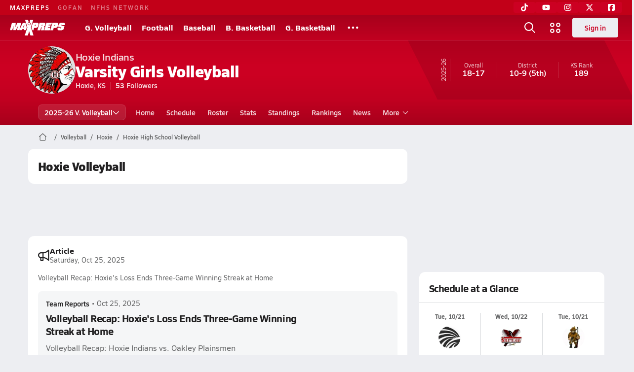

--- FILE ---
content_type: text/javascript
request_url: https://asset.maxpreps.io/_next/static/chunks/4424-79b189219aaf87ad.js
body_size: 4940
content:
"use strict";(self.webpackChunk_N_E=self.webpackChunk_N_E||[]).push([[4424],{1405:(e,t,r)=>{r.d(t,{BH:()=>o,Q1:()=>s,RG:()=>a,nG:()=>n});let i={"5th":5,"6th":6,"7th":7,"8th":8,Freshman:9,Sophomore:10,Junior:11,Senior:12},l=new Map([[i["5th"],{key:i["5th"],shortForm:"5th",longForm:"5th"}],[i["6th"],{key:i["6th"],shortForm:"6th",longForm:"6th"}],[i["7th"],{key:i["7th"],shortForm:"7th",longForm:"7th"}],[i["8th"],{key:i["8th"],shortForm:"8th",longForm:"8th"}],[i.Freshman,{key:i.Freshman,shortForm:"Fr.",longForm:"Freshman"}],[i.Sophomore,{key:i.Sophomore,shortForm:"So.",longForm:"Sophomore"}],[i.Junior,{key:i.Junior,shortForm:"Jr.",longForm:"Junior"}],[i.Senior,{key:i.Senior,shortForm:"Sr.",longForm:"Senior"}]]),n=Array.from(l).map(e=>{let[,t]=e;return t}),a=[{label:"---",value:""},{label:"5",value:5},{label:"6",value:6},{label:"7",value:7},{label:"8",value:8},{label:"9",value:9},{label:"10",value:10},{label:"11",value:11},{label:"12",value:12}],o=e=>n.find(t=>t.longForm===e),s=e=>l.get(e)},3897:(e,t,r)=>{r.d(t,{U:()=>s});var i=r(37876),l=r(49198),n=r(79563),a=r(24830),o=r(79696);let s=e=>{let t=void 0!==e.incIndex,r=(0,n.gl)()?l.a.MPUPlusTop:t?a.z.DesktopMPUInc:a.z.DesktopMPUPlusTop;return(0,i.jsx)(o.i,{code:r,holdWidth:!0,...e})}},4775:(e,t,r)=>{r.d(t,{x:()=>o});var i=r(37876),l=r(62380),n=r(53904);let a=r(77232).I4.div.withConfig({componentId:"sc-7fc1d14d-0"})(["display:flex;align-items:center;justify-content:center;gap:2px;&.positive{color:",";}&.negative{color:",";}"],n.dA.text.positive,n.dA.text.negative),o=e=>{let{movement:t}=e,r=0;"number"==typeof t?r=t:"string"==typeof t&&(r=parseInt(t)||0);let n=l.gS;return r>0?n="positive":r<0&&(n="negative"),(0,i.jsx)(a,{className:n,children:0===r?"--":Intl.NumberFormat("en-US",{signDisplay:"exceptZero"}).format(r)})}},9970:(e,t,r)=>{r.d(t,{x:()=>d,m:()=>h});var i=r(37876),l=r(79563),n=r(24830),a=r(79696);let o=e=>(0,i.jsx)(a.i,{code:n.z.MobileBannerPlusInc,...e});var s=r(32577);let d="inc-ad-wrapper",c=(e,t,r)=>e>=t&&(e-t)%r==0;function h(e,t,r,n,a,h){if((0,l.gl)())return[e,n];let g=[],p=0,m=n,u=1;for(let l=0,n=e.length;l<n;l++){let n=e[l];if(p<=10&&c(l,t,r)){let e=h&&c(p,h.startAtAdIndex,h.incrementByAds),t=e?o:s.W,r=e?u:m,l="".concat(e?"flex":"ad").concat(r),n=(0,i.jsx)(t,{incIndex:r},l),x=a?(0,i.jsx)(a,{className:d,children:n},l):n;g.push(x),p+=1,e?u+=1:m+=1}g.push(n)}return[g,m]}},14191:(e,t,r)=>{r.d(t,{P:()=>n});var i=r(14232);let l=function(e,t,r){var i;let l=arguments.length>3&&void 0!==arguments[3]?arguments[3]:0;null==e||e.scrollTo({top:null!=(i=null==e?void 0:e.getBoundingClientRect().top)?i:0,left:(r+l)*t,behavior:"smooth"})},n=function(e,t,r,n){let a=arguments.length>4&&void 0!==arguments[4]?arguments[4]:0,[o,s]=(0,i.useState)(0),d=(0,i.useCallback)(()=>{let t=o+1;t>=e?s(0):s(t)},[o,e]),c=(0,i.useCallback)(()=>{let t=o-1;o<=0?s(e-1):s(t)},[o,e]);return(0,i.useEffect)(()=>{if(!r)return;let e=setInterval(()=>{d()},r);return()=>clearInterval(e)},[d,r]),(0,i.useEffect)(()=>{l(t,o,n,a)},[t,o,n,a]),{index:o,setIndex:s,incrementIndex:d,decrementIndex:c}}},17237:(e,t,r)=>{r.d(t,{h:()=>b});var i,l,n,a,o=r(37876),s=r(89531),d=r(63446),c=r(29868),h=r(22546),g=r(53904);r(14232);var p=r(77232),m=r(14092),u=r(76451),x=r(93637);let v=p.I4.div.withConfig({componentId:"sc-aa85ff26-0"})(["display:flex;align-items:center;flex-wrap:wrap;"," ","{","}a{display:flex;align-items:center;}img{margin-right:",";}.separator{margin:0 ",";color:",";}.writer{color:",";white-space:nowrap;"," ","{","}&:hover{text-decoration:underline;}}.date{color:",";white-space:nowrap;overflow:hidden;}"],null==(i=m.Pg.get(m.KQ.detail_75_reg))?void 0:i.css,c.Wi.Tablet,null==(l=m.Pg.get(m.KQ.detail_90_reg))?void 0:l.css,h.i.s50,h.i.s25,g.dA.text.secondary,g.dA.text.primary,null==(n=m.Pg.get(m.KQ.action_75_semibold))?void 0:n.css,c.Wi.Tablet,null==(a=m.Pg.get(m.KQ.action_90_semibold))?void 0:a.css,g.dA.text.secondary),b=e=>{let{article:t}=e,{writerFirstName:r,writerLastName:i,publishedOn:l,writerCanonicalUrl:n,writerPhotoUrl:a}=t,c="".concat(null!=r?r:""," ").concat(null!=i?i:"").trim();return(0,o.jsxs)(v,{children:[!!c&&(0,o.jsxs)(o.Fragment,{children:[(0,o.jsxs)(x.v,{href:n,className:"writer",children:[(0,o.jsx)(u.jp,{andAbove:!0,children:a&&(0,o.jsx)(s._,{src:a,alt:c,height:24,width:24,borderRadius:"".concat(24,"px")})}),c]}),(0,o.jsx)("span",{className:"separator",children:"•"})]}),(0,o.jsx)("span",{className:"date",children:(e=>{let t=new Date(e);t.setHours(0,0,0,0);let r=t.getTime(),i=new Date;return(i.setHours(0,0,0,0),r===i.getTime())?"Today":(i.setDate(i.getDate()-1),r===i.getTime())?"Yesterday":(0,d.Ey)(e,d.ow.long)})(l)})]})}},18261:(e,t,r)=>{r.d(t,{F:()=>s,w:()=>d});var i=r(37876),l=r(22546),n=r(14232),a=r(77232),o=r(53904);let s=a.I4.div.withConfig({componentId:"sc-b4f0344c-0"})(["display:flex;align-items:center;justify-content:center;gap:",";button{appearance:none;width:15px;height:4px;background-color:",";border-radius:5px;&.active{background-color:",";}}"],l.i.s50,o.dA.text.disabled,o.dA.text.action),d=e=>{let{n:t,activeIndex:r,setActiveIndex:l}=e,a=(0,n.useCallback)(e=>{l(parseInt(e.currentTarget.getAttribute("data-index")))},[l]);return(0,i.jsx)(s,{children:Array(t).fill(0).map((e,t)=>(0,i.jsx)("button",{type:"button",onClick:a,"data-index":t,className:r===t?"active":void 0},t))})}},19771:(e,t,r)=>{r.d(t,{Ln:()=>v,Ug:()=>x,Yn:()=>b});var i=r(37876),l=r(48385),n=r(9336),a=r(3571),o=r(33354),s=r(53904),d=r(89531),c=r(93637),h=r(68815),g=r(40351);let p="/includes/images/game_of_the_week_",m="".concat(l.Us).concat(p,"thumb.png"),u="".concat(l.Us).concat(p,"header_full.png"),x="Game of the Week",v=()=>(0,o.V2)(m,h.s),b=e=>{let{liveStreamConfig:t,isHeaderVisible:r=!1,isRecapEnabled:l=!1,children:h}=e;if(!t)return h;let{recapUrl:p,timeStart:m,timeEnd:b,streamUrl:f,caption:y,trackingId:j,contestId:w}=t,_="string"==typeof p&&p.length>0;if(_&&!l)return h;let A=b,I=f;return _&&((0,a.T4)("Using recapUrl"),A=new Date(Date.now()+31536e6).toISOString(),I=p),(0,i.jsx)(g.i,{title:(0,i.jsx)(d._,{width:215,src:(0,o.V2)(u,{width:(0,o.mL)(215)}),alt:x}),headerRight:(0,i.jsx)(c.v,{href:(0,n.h4)(w).href,$color:s.dA.text.action,$hoverColor:s.dA.text.actionHover,children:"View Matchup"}),subTitle:y,streamUrl:I,trackingId:null!=j?j:"game-of-the-week",timeStart:m,timeEnd:A,isHeaderVisible:r,posterImageSrc:v(),areAdsEnabled:!1,children:h})}},27807:(e,t,r)=>{r.d(t,{X:()=>i});let i=r(77232).Ay.div.withConfig({componentId:"sc-5c8b37f4-0"})(["width:100%;height:100%;aspect-ratio:16/9;display:flex;justify-content:center;align-items:center;position:relative;.poster{position:absolute;z-index:4;width:inherit;aspect-ratio:inherit;object-fit:cover;&.hide{display:none;}&.br{border-radius:12px;}&.br-bottom{border-radius:0 0 12px 12px;}}"])},34127:(e,t,r)=>{r.d(t,{n:()=>p});var i=r(37876),l=r(39288),n=r(22546);r(14232);var a=r(33354),o=r(76990),s=r(89531),d=r(76451),c=r(93637),h=r(17237),g=r(53678);let p=e=>{var t;let{article:r,isDescriptionTruncated:p=!1,isSportVisible:m=!1}=e,{listHeadline:u,headline:x,subHeadline:v,thumbnailUrl:b,canonicalUrl:f,genderSport:y}=r,j=(0,o.al)(),w=null!=(t=null!=u?u:x)?t:"",_=g.j[+!j],A={fit:a.Ef.Cover,width:_,crop:"1:1,smart"},I=(0,a.V2)(b,A);return(0,i.jsxs)(g.g,{children:[(0,i.jsxs)("div",{children:[(0,i.jsx)(h.h,{article:r}),(0,i.jsxs)(c.v,{href:f,className:"body",children:[(0,i.jsx)("div",{className:"title",children:p&&j&&w.length>40?"".concat(w.slice(0,50),"..."):w}),(0,i.jsx)(d.jp,{andAbove:!0,children:(0,i.jsx)("div",{className:"description",children:v})})]}),m&&y&&(0,i.jsx)("div",{className:"sport",children:(0,l.FN)(y)})]}),(0,i.jsx)(c.v,{href:f,children:(0,i.jsx)(s._,{src:I,alt:u,size:"".concat(_,"px"),maxSize:"max-content",borderRadius:n.i.s50})})]})}},40351:(e,t,r)=>{r.d(t,{i:()=>x});var i,l=r(37876),n=r(66758),a=r(27807),o=r(4578),s=r(3571),d=r(14092),c=r(53904),h=r(35217),g=r(11191),p=r(77232),m=r(66040);let u=(0,p.Ay)(g.e).withConfig({componentId:"sc-f443f29b-0"})(["","{height:unset;&.fallback{"," background-color:",";color:",";border-radius:0 0 12px 12px;&.standalone{border-radius:12px;}}}"],a.X,null==(i=d.Pg.get(d.KQ.body_110_reg))?void 0:i.css,c.wj,c.uL),x=e=>{let{title:t,subTitle:r,headerRight:i,trackingId:d,streamUrl:c,timeStart:g,timeEnd:p,isHeaderVisible:x=!0,posterImageSrc:v,areAdsEnabled:b,children:f}=e,y=(0,m.v2)(c,g,p);if(y===m.ay.Off)return f;let j=x?(0,l.jsx)(h.a,{title:t,as:"h1",subTitle:r,headerTopRight:i}):void 0,w=y===m.ay.PreGame,_=y===m.ay.PostGame;return w||_?(0,l.jsxs)(u,{children:[j,(0,l.jsxs)(a.X,{className:(0,o.c)("fallback",x?void 0:"standalone"),children:[w&&(0,l.jsx)("div",{children:"The live stream is starting soon"}),_&&(0,l.jsx)("div",{children:"The live stream has ended"})]})]}):(0,l.jsxs)(u,{children:[j,(0,l.jsx)(n.a,{videoIds:[],posterImageSrc:v,borderRadius:!x||"bottom",liveStreamUrl:(0,s.HV)(c,d),areAdsEnabled:b})]})}},47041:(e,t,r)=>{r.d(t,{b:()=>f});var i,l,n=r(37876),a=r(76990),o=r(53904);r(14232);var s=r(77232),d=r(66361),c=r(93637),h=r(95696),g=r(29868),p=r(14092),m=r(33354),u=r(22546);let x=s.I4.div.withConfig({componentId:"sc-acc26982-0"})([""," ","{","}a{display:block;}.header{margin-bottom:",";white-space:nowrap;}.primary-text{color:",";}.secondary-text{margin-top:2px;color:",";}.main{display:grid;grid-template-columns:1fr auto;> :first-child{display:flex;align-items:center;white-space:nowrap;gap:",";padding-right:",";}> :last-child{color:",";display:flex;align-items:center;display:block;padding-left:",";text-align:right;.secondary-text{text-transform:uppercase;}}}"],null==(i=p.Pg.get(p.KQ.heading_75_bold))?void 0:i.css,g.Wi.Tablet,null==(l=p.Pg.get(p.KQ.heading_90_bold))?void 0:l.css,u.i.s50,o.dA.text.primary,o.dA.text.secondary,u.i.s100,u.i.s50,o.dA.text.primary,u.i.s75),v=e=>{let{valueText:t,subTitle:r,statName:i,statAcronym:l,statLink:a,athleteLink:o,athletePhotoUrl:s,firstName:g,lastName:u}=e,v=(0,h.u)(g,u);return(0,n.jsxs)(x,{children:[(0,n.jsx)(c.v,{href:a||o,$hoverUnderline:!0,children:(0,n.jsx)("div",{className:"header ".concat(p.KQ.heading_90_bold),children:i})}),(0,n.jsxs)("div",{className:"main",children:[(0,n.jsxs)(c.v,{href:o,$hoverUnderline:!0,children:[(0,n.jsx)(d.q,{src:s&&(0,m.V2)(s,{width:96},!0),alt:v,size:44}),(0,n.jsxs)("div",{children:[(0,n.jsx)("div",{className:"primary-text ".concat(p.KQ.heading_90_semibold),children:v}),r&&(0,n.jsx)("div",{className:"secondary-text ".concat(p.KQ.detail_75_reg),children:r})]})]}),(0,n.jsxs)(c.v,{href:a||o,children:[(0,n.jsx)("div",{className:"primary-text ".concat(p.KQ.heading_125_bold),children:t}),(0,n.jsx)("div",{className:"secondary-text ".concat(p.KQ.detail_75_reg),children:l})]})]})]})},b=s.I4.ul.withConfig({componentId:"sc-42e029c8-0"})(["width:100%;li:not(:last-child){margin-bottom:16px;padding-bottom:16px;border-bottom:1px solid ",";}"],o.dA.surface.border),f=e=>{let{data:t,dataMapperFn:r}=e,i=(0,a.al)();return(0,n.jsx)(b,{className:"card-padding",children:t.slice(0,6).map((e,t)=>{let l=r(e,i);return l?(0,n.jsx)("li",{children:(0,n.jsx)(v,{...l})},t):null})})}},53678:(e,t,r)=>{r.d(t,{g:()=>p,j:()=>g});var i,l,n,a,o=r(29868),s=r(14092),d=r(22546),c=r(53904),h=r(77232);let g=[88,156],p=h.I4.div.withConfig({componentId:"sc-75f2dda3-0"})(["display:grid;gap:",";grid-template-columns:auto ","px;","{grid-template-columns:auto ","px;}.title{"," ","{","}margin-top:",";color:",";}.description{"," color:",";margin-top:",";}.sport{"," color:",";padding:"," ",";margin-top:",";border-radius:12px;background:",";display:inline-block;}.body:hover .title{text-decoration:underline;}"],d.i.s100,g[0],o.Wi.Tablet,g[1],null==(i=s.Pg.get(s.KQ.heading_90_bold))?void 0:i.css,o.Wi.Tablet,null==(l=s.Pg.get(s.KQ.heading_125_bold))?void 0:l.css,d.i.s50,c.dA.text.primary,null==(n=s.Pg.get(s.KQ.body_100_reg))?void 0:n.css,c.dA.text.secondary,d.i.s50,null==(a=s.Pg.get(s.KQ.action_90_semibold))?void 0:a.css,c.dA.text.secondary,d.i.s25,d.i.s50,d.i.s50,c.dA.surface.tertiary)},63831:(e,t,r)=>{r.d(t,{BR:()=>d,GC:()=>h,DJ:()=>p,D6:()=>g,aP:()=>c});var i=r(37876),l=r(79563),n=r(24830),a=r(79696);let o=()=>(0,i.jsx)(a.i,{code:n.z.MobileMPUPlusTop});var s=r(9970);let d=function(e){let t=arguments.length>1&&void 0!==arguments[1]&&arguments[1];return(0,s.m)(e,1,4,1,"li",t?{startAtAdIndex:0,incrementByAds:3}:void 0)},c=(e,t)=>(0,s.m)(e,1,4,2,"li",t?{startAtAdIndex:2,incrementByAds:3}:void 0),h=e=>(0,s.m)(e,1,4,1,"li"),g=function(e){let t=arguments.length>1&&void 0!==arguments[1]?arguments[1]:1;return(0,s.m)(e,1,t,2,"li")};function p(e){var t;let r=arguments.length>1&&void 0!==arguments[1]&&arguments[1];if((0,l.gl)())return e;let[n]=(0,s.m)([...e],6,4,1,r?"li":void 0);return null!=(t=null==n?void 0:n.length)&&t&&n.splice(2,0,(0,i.jsx)(o,{},"ad-top")),n}},99374:(e,t,r)=>{r.d(t,{F:()=>n});var i=r(77232),l=r(13458);let n=(0,i.I4)(l.LG).attrs(e=>{var t;return{type:null!=(t=e.type)?t:"button",as:"button"}}).withConfig({componentId:"sc-753d242c-0"})(["appearance:none;"])}}]);